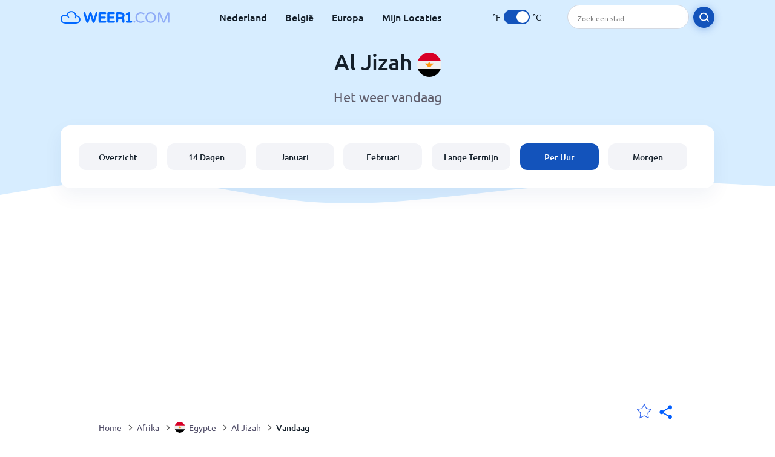

--- FILE ---
content_type: text/html; charset=utf-8
request_url: https://www.weer1.com/africa/egypt/al-jizah?page=today
body_size: 9139
content:
<!DOCTYPE html><html lang="nl" prefix="og: http://ogp.me/ns#"><head> <title>Al Jizah weer per uur voor vandaag | Weer1.com</title> <meta name="description" content="De actuele weersvoorspelling voor Al Jizah. Bekijk het weer van vandaag per uur, inclusief de temperaturen, de windkracht, hoeveelheid regen en meer."/> <meta name="keywords" content="Al Jizah vandaag,Al Jizah weer per uur,Al Jizah weer,Al Jizah per uur"/> <meta charset="UTF-8"/> <link rel="canonical" href="https://www.weer1.com/africa/egypt/al-jizah?page=today"/> <link rel="amphtml" href="https://www.weer1.com/amp/africa/egypt/al-jizah?page=today"> <meta name="viewport" content="width=device-width, initial-scale=1"/> <link rel="preload" as="image" href="https://www.weer1.com/images/weer1.svg"> <link rel="preload" as="image" href="https://res.weer1.com/images/backgrounds/header.svg"> <link rel='stylesheet' href='https://www.weer1.com/style/index805.min.css'/> <meta name="theme-color" content="#c0d5f7"> <link rel="icon" href="https://www.weer1.com/favicon.ico?v=1"/> <link rel="apple-touch-icon" sizes="180x180" href="https://www.weer1.com/style/favicon/apple-touch-icon.png"> <link rel="icon" type="image/png" sizes="32x32" href="https://www.weer1.com/style/favicon/favicon-32x32.png"> <link rel="icon" type="image/png" sizes="16x16" href="https://www.weer1.com/style/favicon/favicon-16x16.png"> <link rel="manifest" href="https://www.weer1.com/style/favicon/site.webmanifest"> <link rel="mask-icon" href="https://www.weer1.com/style/favicon/safari-pinned-tab.svg" color="#5bbad5"> <meta name="msapplication-TileColor" content="#da532c"> <meta name="msapplication-config" content="https://www.weer1.com/style/favicon/browserconfig.xml"> <meta name="theme-color" content="#ffffff"> <meta property="og:title" content="Al Jizah weer per uur voor vandaag | Weer1.com"/> <meta property="og:description" content="De actuele weersvoorspelling voor Al Jizah. Bekijk het weer van vandaag per uur, inclusief de temperaturen, de windkracht, hoeveelheid regen en meer."/> <meta property="og:url" content="https://www.weer1.com/africa/egypt/al-jizah?page=today"/> <meta property="og:image" content="https://www.weer1.com/style/favicon/android-chrome-512x512.png"/> <meta property="og:image:width" content="512"/> <meta property="og:image:height" content="512"/> <meta property="og:site_name" content="weer1.com"> <meta property="og:type" content="website"> <script type="fae87dc6e7df539ad83ec177-text/javascript"> var hash = window.location.hash.substr(1); if (hash) { var hashObject = hash.split('&').reduce(function (result, item) { var parts = item.split('='); result[parts[0]] = parts[1]; return result; }, {}); if (localStorage.getItem("c") === null && hashObject.c) { localStorage.setItem('c', hashObject.c); } } var globalC = localStorage.getItem("c"); </script> <script async src='https://www.googletagmanager.com/gtag/js?id=UA-125311021-1' type="fae87dc6e7df539ad83ec177-text/javascript"></script> <script type="fae87dc6e7df539ad83ec177-text/javascript"> window.dataLayer = window.dataLayer || []; function gtag(){dataLayer.push(arguments);} gtag('js', new Date()); gtag('config', 'UA-125311021-1'); gtag('config', 'AW-977441059'); </script><script async src="https://pagead2.googlesyndication.com/pagead/js/adsbygoogle.js?client=ca-pub-0206751604021858" crossorigin="anonymous" type="fae87dc6e7df539ad83ec177-text/javascript"></script></head><body class="body_wrap today_page region_level Desktop_device"><div id='blanket' class='blanket'></div><header class="header-wrap"> <div class="navbar-wrap"> <div class="inner-navbar"> <a href="https://www.weer1.com" title="weer1.com" class="logo_a"> <img src="https://www.weer1.com/images/weer1.svg" width="180" height="23" alt="weer1.com" title="weer1.com" class="logo"/> </a> <div class="navbar-links-wrap"> <a href="https://www.weer1.com/europe/netherlands" onClick="if (!window.__cfRLUnblockHandlers) return false; gtag('event', 'top website links', {'event_category' : 'top website links', 'event_label' : 'Al Jizah'})" class="navbar_link" aria-label="Nederland" title="Weer in Nederland" data-cf-modified-fae87dc6e7df539ad83ec177-="">Nederland</a> <a href="https://www.weer1.com/europe/belgium" onClick="if (!window.__cfRLUnblockHandlers) return false; gtag('event', 'top website links', {'event_category' : 'top website links', 'event_label' : 'Al Jizah'})" class="navbar_link" aria-label="België" title="Weer in België" data-cf-modified-fae87dc6e7df539ad83ec177-="">België</a> <a href="https://www.weer1.com/europe" onClick="if (!window.__cfRLUnblockHandlers) return false; gtag('event', 'Europe', {'event_category' : 'top website links', 'event_label' : 'Al Jizah'})" class="navbar_link" aria-label="Europa" title="Weer in Europa" data-cf-modified-fae87dc6e7df539ad83ec177-="">Europa</a> <a href="https://www.weer1.com/my-locations" onClick="if (!window.__cfRLUnblockHandlers) return false; gtag('event', 'top website links', {'event_category' : 'top website links', 'event_label' : 'Al Jizah'})" class="navbar_link" aria-label="Mijn Locaties" title="Mijn Locaties" data-cf-modified-fae87dc6e7df539ad83ec177-="">Mijn Locaties</a> </div> <div class="temp-changer-and-search"> <div class="unit-changer"> <span class="temp-unit" data-type="f">°F</span> <label class="switch" for="temp-changer" aria-label="Units"> <input id="temp-changer" type="checkbox" checked> <span class="slider round"></span> </label> <span class="temp-unit" data-type="c">°C</span> </div> <div class="desktop-navbar-search"> <input id="city_search" placeholder="Zoek een stad"/> <label for="city_search" aria-label="search" class="search_button_next_to_dropdown"> <img src="https://res.weer1.com/images/icons/search_white_new.svg" alt="Zoeken" title="Zoeken" width="17" height="17"> </label> </div> </div> </div> </div> <div class="dummy-navbar"></div> <div class="header-center-wrap"> <div class="page-header"> Al Jizah <img src="https://res.weer1.com/images/r-flags/egypt.svg" alt="Weer in Egypte" title="Weer in Egypte" width="40" height="40"/> </div> <div class="page-sub-header">Het weer vandaag </div> <nav> <ul class="menu_wrap"> <li id="nav-dashboard" > <a href="https://www.weer1.com/africa/egypt/al-jizah" onClick="if (!window.__cfRLUnblockHandlers) return false; gtag('event','header navbar menu' , {'event_category' : 'header navbar menu','event_action' : 'click on nav-dashboard', 'event_label' : 'Al Jizah'})" data-cf-modified-fae87dc6e7df539ad83ec177-=""> Overzicht </a> </li><li id="nav-fourteen" > <a href="https://www.weer1.com/africa/egypt/al-jizah?page=14" onClick="if (!window.__cfRLUnblockHandlers) return false; gtag('event','header navbar menu' , {'event_category' : 'header navbar menu','event_action' : 'click on nav-fourteen', 'event_label' : 'Al Jizah'})" data-cf-modified-fae87dc6e7df539ad83ec177-=""> 14 Dagen </a> </li><li id="nav-this-month" > <a href="https://www.weer1.com/africa/egypt/al-jizah?page=month&month=January" onClick="if (!window.__cfRLUnblockHandlers) return false; gtag('event','header navbar menu' , {'event_category' : 'header navbar menu','event_action' : 'click on nav-this-month', 'event_label' : 'Al Jizah'})" data-cf-modified-fae87dc6e7df539ad83ec177-=""> Januari </a> </li><li id="nav-next-month" > <a href="https://www.weer1.com/africa/egypt/al-jizah?page=month&month=February" onClick="if (!window.__cfRLUnblockHandlers) return false; gtag('event','header navbar menu' , {'event_category' : 'header navbar menu','event_action' : 'click on nav-next-month', 'event_label' : 'Al Jizah'})" data-cf-modified-fae87dc6e7df539ad83ec177-=""> Februari </a> </li><li id="nav-long" > <a href="https://www.weer1.com/africa/egypt/al-jizah?page=long-range" onClick="if (!window.__cfRLUnblockHandlers) return false; gtag('event','header navbar menu' , {'event_category' : 'header navbar menu','event_action' : 'click on nav-long', 'event_label' : 'Al Jizah'})" data-cf-modified-fae87dc6e7df539ad83ec177-=""> Lange Termijn </a> </li><li id="nav-today" class="active"> <a href="https://www.weer1.com/africa/egypt/al-jizah?page=today" onClick="if (!window.__cfRLUnblockHandlers) return false; gtag('event','header navbar menu' , {'event_category' : 'header navbar menu','event_action' : 'click on nav-today', 'event_label' : 'Al Jizah'})" data-cf-modified-fae87dc6e7df539ad83ec177-=""> Per Uur </a> </li><li id="nav-tomorrow" > <a href="https://www.weer1.com/africa/egypt/al-jizah?page=tomorrow" onClick="if (!window.__cfRLUnblockHandlers) return false; gtag('event','header navbar menu' , {'event_category' : 'header navbar menu','event_action' : 'click on nav-tomorrow', 'event_label' : 'Al Jizah'})" data-cf-modified-fae87dc6e7df539ad83ec177-=""> Morgen </a> </li> </ul></nav> </div></header><div class="header-bottom-image"></div><div class="billboard_ad_wrap" id="billboard"> <ins class="adsbygoogle" style="display:inline-block;width:970px;height:250px" data-ad-client="ca-pub-0206751604021858" data-ad-slot="4648549968"></ins> <script type="fae87dc6e7df539ad83ec177-text/javascript"> (adsbygoogle = window.adsbygoogle || []).push({}); </script></div><div class="breadcrumbs_wrap"> <div class="breadcrumbs_inner_wrap"> <div class="share-line"> <div class="share-item"> <img class="selection-star remove-star" width="26" height="26" src="https://res.weer1.com/images/icons/filled-star.svg" alt="Verwijderen uit favoriete locaties" title="Verwijderen uit favoriete locaties"/> <img class="selection-star add-star" src="https://res.weer1.com/images/icons/empty-star.svg" width="26" height="26" alt="Voeg toe aan favoriete locaties" title="Voeg toe aan favoriete locaties"/></div> <div class="share-icon share-item"> <img src="https://res.weer1.com/images/icons/share.svg" width="32" height="32" alt="Share" title="Share"/> </div> </div> </div> <ol class="breadcrumbs_inner_wrap" itemscope itemtype="http://schema.org/BreadcrumbList"> <li class="breadcrumb_elm home_bred" itemprop="itemListElement" itemscope itemtype="https://schema.org/ListItem"> <a itemprop="item" href="https://www.weer1.com" > <span itemprop="name">Home</span><meta itemprop="position" content="1" /> </a> </li><li class="breadcrumb_elm con_bred" itemprop="itemListElement" itemscope itemtype="https://schema.org/ListItem"> <div class="bred_arrow"></div> <a href="https://www.weer1.com/africa" itemprop="item" ><span itemprop="name">Afrika</span><meta itemprop="position" content="2" /> </a> </li><li class="breadcrumb_elm country_bred" itemprop="itemListElement" itemscope itemtype="https://schema.org/ListItem"> <div class="bred_arrow"></div> <a href="https://www.weer1.com/africa/egypt" itemprop="item" > <span class="bread-flag-wrap"><img src="https://res.weer1.com/images/r-flags/egypt.svg" alt="Weer in Egypte" title="Weer in Egypte" width="18" height="18"/></span><span itemprop="name">Egypte</span><meta itemprop="position" content="3" /> </a> </li><li class="breadcrumb_elm region_bred" itemprop="itemListElement" itemscope itemtype="https://schema.org/ListItem"> <div class="bred_arrow"></div> <a href="https://www.weer1.com/africa/egypt/al-jizah" itemprop="item" ><span itemprop="name">Al Jizah</span><meta itemprop="position" content="4" /> </a> </li><li class="breadcrumb_elm" itemprop="itemListElement" itemscope itemtype="https://schema.org/ListItem"> <div class="bred_arrow"></div> <a href="/africa/egypt/al-jizah?page=today" itemprop="item"><span itemprop="name" id="page-bread">Vandaag</span><meta itemprop="position" content="5" /> </a></li> </ol> <div class="snackbar-wrap"> <div class="snackbar snackbar-added">Locatie is toegevoegd aan <a href="/my-locations">Mijn Locaties</a></div> <div class="snackbar snackbar-removed">Locatie is verwijderd van <a href="/my-locations">Mijn Locaties</a></div> </div> </div><div class="section-wrap first-section"> <h1 class="section-header">Het weer per uur voor vandaag in Al Jizah</h1> <div class="section-sub-header">Het weer op zondag 25 januari 2026 in Al Jizah (vandaag)</div> </div><div class="select-wrap"> <select class="primary-select cities-dropdown" aria-label="Zoeken"><optgroup label="Al Jizah"><option value="https://www.weer1.com/africa/egypt/al-jizah/giza?page=today" data-city-db="Giza" data-link="https://www.weer1.com/africa/egypt/al-jizah/giza?page=today" selected>Giza</option></optgroup><optgroup label="Egypte"><option value="https://www.weer1.com/africa/egypt/aswan/abu-simbel?page=today" data-city-db="Abu Simbel" data-link="https://www.weer1.com/africa/egypt/aswan/abu-simbel?page=today" >Abu Simbel</option><option value="https://www.weer1.com/africa/egypt/al-iskandariyah/alexandria?page=today" data-city-db="Alexandria" data-link="https://www.weer1.com/africa/egypt/al-iskandariyah/alexandria?page=today" >Alexandria</option><option value="https://www.weer1.com/africa/egypt/aswan?page=today" data-city-db="Aswan" data-link="https://www.weer1.com/africa/egypt/aswan?page=today" >Aswan</option><option value="https://www.weer1.com/africa/egypt/al-qahirah/cairo?page=today" data-city-db="Cairo" data-link="https://www.weer1.com/africa/egypt/al-qahirah/cairo?page=today" >Cairo</option><option value="https://www.weer1.com/africa/egypt/dumyat/damietta?page=today" data-city-db="Damietta" data-link="https://www.weer1.com/africa/egypt/dumyat/damietta?page=today" >Damietta</option><option value="https://www.weer1.com/africa/egypt/ad-daqahliyah/dekernes?page=today" data-city-db="Dekernes" data-link="https://www.weer1.com/africa/egypt/ad-daqahliyah/dekernes?page=today" >Dekernes</option><option value="https://www.weer1.com/africa/egypt/el-gouna?page=today" data-city-db="El Gouna" data-link="https://www.weer1.com/africa/egypt/el-gouna?page=today" >El Gouna</option><option value="https://www.weer1.com/africa/egypt/al-bahr-al-ahmar/hurghada?page=today" data-city-db="Hurghada" data-link="https://www.weer1.com/africa/egypt/al-bahr-al-ahmar/hurghada?page=today" >Hurghada</option><option value="https://www.weer1.com/africa/egypt/qina/luxor?page=today" data-city-db="Luxor" data-link="https://www.weer1.com/africa/egypt/qina/luxor?page=today" >Luxor</option><option value="https://www.weer1.com/africa/egypt/marsa-alam?page=today" data-city-db="Marsa Alam" data-link="https://www.weer1.com/africa/egypt/marsa-alam?page=today" >Marsa Alam</option><option value="https://www.weer1.com/africa/egypt/qina/qena?page=today" data-city-db="Qena" data-link="https://www.weer1.com/africa/egypt/qina/qena?page=today" >Qena</option><option value="https://www.weer1.com/africa/egypt/al-bahr-al-ahmar/safaga?page=today" data-city-db="Safaga" data-link="https://www.weer1.com/africa/egypt/al-bahr-al-ahmar/safaga?page=today" >Safaga</option><option value="https://www.weer1.com/africa/egypt/sharm-el-sheikh?page=today" data-city-db="Sharm El Sheikh" data-link="https://www.weer1.com/africa/egypt/sharm-el-sheikh?page=today" >Sharm El Sheikh</option><option value="https://www.weer1.com/africa/egypt/as-suways/suez?page=today" data-city-db="Suez" data-link="https://www.weer1.com/africa/egypt/as-suways/suez?page=today" >Suez</option></optgroup></select> </div> <div class="section-wrap day_table_section"> <div class="buttons-strip"> <span class="link-button prev-link-button disabled"><span class="prev-link-arrow link-arrow"></span>Vorige dag</span> <div class="toggle-buttons-wrap" id="toggle-buttons-wrap"> <button class="active left-toggle anchor" id="intervals-3">3 uur</button> <button class="right-toggle anchor" id="intervals-1">Per uur</button> </div> <a href="https://www.weer1.com/africa/egypt/al-jizah?page=tomorrow" onclick="if (!window.__cfRLUnblockHandlers) return false; gtag('event', 'click on next day', {'event_category' : 'click on next day','event_action' : 'today', 'event_label' : ''})" class="link-button" data-cf-modified-fae87dc6e7df539ad83ec177-="">Volgende dag <span class="link-arrow"></span></a> </div> <div class="day_table_wrap day_table_24" id="hourly-weather"> <table class="weather_table day_table" id="day-table"><thead><tr><th></th><td>00:00</td><td>03:00</td><td>06:00</td><td>09:00</td><td>12:00</td><td>15:00</td><td>18:00</td><td>21:00</td></tr></thead><tbody> <tr id="line1"><th>Temperatuur</th><td><span class="day_temp"><span class="day-value" data-temp="14">14</span></span>°<span class="temp_unit">C</span></td><td><span class="day_temp"><span class="day-value" data-temp="13">13</span></span>°<span class="temp_unit">C</span></td><td><span class="day_temp"><span class="day-value" data-temp="13">13</span></span>°<span class="temp_unit">C</span></td><td><span class="day_temp"><span class="day-value" data-temp="16">16</span></span>°<span class="temp_unit">C</span></td><td><span class="day_temp"><span class="day-value" data-temp="19">19</span></span>°<span class="temp_unit">C</span></td><td><span class="day_temp"><span class="day-value" data-temp="22">22</span></span>°<span class="temp_unit">C</span></td><td><span class="day_temp"><span class="day-value" data-temp="19">19</span></span>°<span class="temp_unit">C</span></td><td><span class="day_temp"><span class="day-value" data-temp="17">17</span></span>°<span class="temp_unit">C</span></td></tr> <tr><th>Weer</th><td class="des_td"> <img width="44" height="44" alt="Helder" title="Helder" class="lazy table_weather_icon" data-src="https://res.weer1.com/images/weather_icons/new/night/sunny.svg"/> <div class="weather_des">Helder</div> </td><td class="des_td"> <img width="44" height="44" alt="Helder" title="Helder" class="lazy table_weather_icon" data-src="https://res.weer1.com/images/weather_icons/new/night/sunny.svg"/> <div class="weather_des">Helder</div> </td><td class="des_td"> <img width="44" height="44" alt="Helder" title="Helder" class="lazy table_weather_icon" data-src="https://res.weer1.com/images/weather_icons/new/night/sunny.svg"/> <div class="weather_des">Helder</div> </td><td class="des_td"> <img width="44" height="44" alt="Zonnig" title="Zonnig" class="lazy table_weather_icon" data-src="https://res.weer1.com/images/weather_icons/new/day/sunny.svg"/> <div class="weather_des">Zonnig</div> </td><td class="des_td"> <img width="44" height="44" alt="Zonnig" title="Zonnig" class="lazy table_weather_icon" data-src="https://res.weer1.com/images/weather_icons/new/day/sunny.svg"/> <div class="weather_des">Zonnig</div> </td><td class="des_td"> <img width="44" height="44" alt="Mist" title="Mist" class="lazy table_weather_icon" data-src="https://res.weer1.com/images/weather_icons/new/day/mist.svg"/> <div class="weather_des">Mist</div> </td><td class="des_td"> <img width="44" height="44" alt="Geheel bewolkt" title="Geheel bewolkt" class="lazy table_weather_icon" data-src="https://res.weer1.com/images/weather_icons/new/day/overcast.svg"/> <div class="weather_des">Geheel bewolkt</div> </td><td class="des_td"> <img width="44" height="44" alt="Gedeeltelijk bewolkt" title="Gedeeltelijk bewolkt" class="lazy table_weather_icon" data-src="https://res.weer1.com/images/weather_icons/new/night/interval.svg"/> <div class="weather_des">Gedeeltelijk bewolkt</div> </td></tr> <tr id="line2"><th>Kans op regen</th><td><span class="day-value">0</span>%</td><td><span class="day-value">0</span>%</td><td><span class="day-value">0</span>%</td><td><span class="day-value">0</span>%</td><td><span class="day-value">0</span>%</td><td><span class="day-value">0</span>%</td><td><span class="day-value">0</span>%</td><td><span class="day-value">0</span>%</td></tr> <tr id="line3"><th>Neerslag</th><td><span class="day-value" data-length="0">0</span> <span class="length_unit mm_unit">mm</span></td><td><span class="day-value" data-length="0">0</span> <span class="length_unit mm_unit">mm</span></td><td><span class="day-value" data-length="0">0</span> <span class="length_unit mm_unit">mm</span></td><td><span class="day-value" data-length="0">0</span> <span class="length_unit mm_unit">mm</span></td><td><span class="day-value" data-length="0">0</span> <span class="length_unit mm_unit">mm</span></td><td><span class="day-value" data-length="0">0</span> <span class="length_unit mm_unit">mm</span></td><td><span class="day-value" data-length="0">0</span> <span class="length_unit mm_unit">mm</span></td><td><span class="day-value" data-length="0">0</span> <span class="length_unit mm_unit">mm</span></td></tr> <tr id="line5"><th>Vochtigheid</th><td><span class="day-value">63</span>%</td><td><span class="day-value">67</span>%</td><td><span class="day-value">65</span>%</td><td><span class="day-value">51</span>%</td><td><span class="day-value">39</span>%</td><td><span class="day-value">33</span>%</td><td><span class="day-value">35</span>%</td><td><span class="day-value">36</span>%</td></tr> <tr id="line8"><th>Windsnelheid</th><td><span class="day_wind day-value" data-wind="6">6</span><span class="wind_unit">km/u</span></td><td><span class="day_wind day-value" data-wind="4">4</span><span class="wind_unit">km/u</span></td><td><span class="day_wind day-value" data-wind="4">4</span><span class="wind_unit">km/u</span></td><td><span class="day_wind day-value" data-wind="3">3</span><span class="wind_unit">km/u</span></td><td><span class="day_wind day-value" data-wind="2">2</span><span class="wind_unit">km/u</span></td><td><span class="day_wind day-value" data-wind="4">4</span><span class="wind_unit">km/u</span></td><td><span class="day_wind day-value" data-wind="3">3</span><span class="wind_unit">km/u</span></td><td><span class="day_wind day-value" data-wind="8">8</span><span class="wind_unit">km/u</span></td></tr> <tr id="line9"><th>Windvlaag</th><td><span class="day_wind day-value" data-wind="11">11</span><span class="wind_unit">km/u</span></td><td><span class="day_wind day-value" data-wind="7">7</span><span class="wind_unit">km/u</span></td><td><span class="day_wind day-value" data-wind="7">7</span><span class="wind_unit">km/u</span></td><td><span class="day_wind day-value" data-wind="4">4</span><span class="wind_unit">km/u</span></td><td><span class="day_wind day-value" data-wind="2">2</span><span class="wind_unit">km/u</span></td><td><span class="day_wind day-value" data-wind="11">11</span><span class="wind_unit">km/u</span></td><td><span class="day_wind day-value" data-wind="4">4</span><span class="wind_unit">km/u</span></td><td><span class="day_wind day-value" data-wind="16">16</span><span class="wind_unit">km/u</span></td></tr> <tr id="line10"><th>Wind graad</th><td><span class="day-value">0</span>°<div class="wind-degree"><img width="22" height="22" alt="Wind graad" title="Wind graad" class="lazy " data-src="https://res.weer1.com/images/icons/direction.svg" data-style="transform: rotate(135deg);transition: transform 4s;"/></div></td><td><span class="day-value">23</span>°<div class="wind-degree"><img width="22" height="22" alt="Wind graad" title="Wind graad" class="lazy " data-src="https://res.weer1.com/images/icons/direction.svg" data-style="transform: rotate(158deg);transition: transform 4s;"/></div></td><td><span class="day-value">60</span>°<div class="wind-degree"><img width="22" height="22" alt="Wind graad" title="Wind graad" class="lazy " data-src="https://res.weer1.com/images/icons/direction.svg" data-style="transform: rotate(195deg);transition: transform 4s;"/></div></td><td><span class="day-value">106</span>°<div class="wind-degree"><img width="22" height="22" alt="Wind graad" title="Wind graad" class="lazy " data-src="https://res.weer1.com/images/icons/direction.svg" data-style="transform: rotate(241deg);transition: transform 4s;"/></div></td><td><span class="day-value">212</span>°<div class="wind-degree"><img width="22" height="22" alt="Wind graad" title="Wind graad" class="lazy " data-src="https://res.weer1.com/images/icons/direction.svg" data-style="transform: rotate(347deg);transition: transform 4s;"/></div></td><td><span class="day-value">124</span>°<div class="wind-degree"><img width="22" height="22" alt="Wind graad" title="Wind graad" class="lazy " data-src="https://res.weer1.com/images/icons/direction.svg" data-style="transform: rotate(259deg);transition: transform 4s;"/></div></td><td><span class="day-value">19</span>°<div class="wind-degree"><img width="22" height="22" alt="Wind graad" title="Wind graad" class="lazy " data-src="https://res.weer1.com/images/icons/direction.svg" data-style="transform: rotate(154deg);transition: transform 4s;"/></div></td><td><span class="day-value">84</span>°<div class="wind-degree"><img width="22" height="22" alt="Wind graad" title="Wind graad" class="lazy " data-src="https://res.weer1.com/images/icons/direction.svg" data-style="transform: rotate(219deg);transition: transform 4s;"/></div></td></tr> <tr><th>Windrichting</th><td><span>N</span></td><td><span>NNE</span></td><td><span>ENE</span></td><td><span>ESE</span></td><td><span>SSW</span></td><td><span>ESE</span></td><td><span>NNE</span></td><td><span>E</span></td></tr> <tr id="line3"><th>Bewolking</th><td><span class="day-value">0</span>%</td><td><span class="day-value">0</span>%</td><td><span class="day-value">0</span>%</td><td><span class="day-value">0</span>%</td><td><span class="day-value">0</span>%</td><td><span class="day-value">0</span>%</td><td><span class="day-value">99</span>%</td><td><span class="day-value">33</span>%</td></tr> <tr id="line11"><th>UV index</th><td><span class="day-value">0</span></td><td><span class="day-value">0</span></td><td><span class="day-value">0</span></td><td><span class="day-value">2</span></td><td><span class="day-value">4</span></td><td><span class="day-value">1</span></td><td><span class="day-value">0</span></td><td><span class="day-value">0</span></td></tr> <tr id="line4"><th>Zichtbaarheid</th><td><span class="day_wind day-value" data-wind="10">10</span> <span class="visibility_unit mm_unit">Km</span></td><td><span class="day_wind day-value" data-wind="10">10</span> <span class="visibility_unit mm_unit">Km</span></td><td><span class="day_wind day-value" data-wind="10">10</span> <span class="visibility_unit mm_unit">Km</span></td><td><span class="day_wind day-value" data-wind="10">10</span> <span class="visibility_unit mm_unit">Km</span></td><td><span class="day_wind day-value" data-wind="10">10</span> <span class="visibility_unit mm_unit">Km</span></td><td><span class="day_wind day-value" data-wind="4">4</span> <span class="visibility_unit mm_unit">Km</span></td><td><span class="day_wind day-value" data-wind="10">10</span> <span class="visibility_unit mm_unit">Km</span></td><td><span class="day_wind day-value" data-wind="10">10</span> <span class="visibility_unit mm_unit">Km</span></td></tr></tbody></table> </div> </div> <div class="middle_ad"> <ins class="adsbygoogle" style="display:block" data-ad-client="ca-pub-0206751604021858" data-ad-slot="5501155186" data-ad-format="auto" data-full-width-responsive="true"></ins> <script type="fae87dc6e7df539ad83ec177-text/javascript"> (adsbygoogle = window.adsbygoogle || []).push({}); </script> </div><div class="section-wrap day-fourteen" id="day-fourteen"> <div class="section-header">Selecteer een andere datum</div> <div class="click_on">Klik op de dag voor een weersvoorspelling per uur</div> <div class="gallery_wrap" data-count="0"> <div class="gallery_control gallery_prev disable"> <button disabled="disabled" aria-label="Voorgaand"> <span class="gallery-arrow"></span> </button> </div> <div class="outer_wrap"> <div class="inner_wrap"> <a onClick="if (!window.__cfRLUnblockHandlers) return false; gtag('event', 'Click on 14 day gallery', {'event_category' :'Click on 14 day gallery', 'event_action' :'0'})" href="https://www.weer1.com/africa/egypt/al-jizah?page=today" class="day-link-from-14-gallery" data-cf-modified-fae87dc6e7df539ad83ec177-=""> <div class="weather_day_box current" data-date="2026-01-25"> <div class="weather_day_date" >Zondag</div> <div class="weather_date_month" >Jan 25</div> <div class="weather_day_img"><img width="50" height="50" alt="Mist" title="Mist" class="lazy " data-src="https://res.weer1.com/images/weather_icons/new/day/mist.svg"/></div> <div class="weather_day_mm"><span data-length="0">0</span> <span class="length_unit">mm</span></div> <div class="fourteen_day_wrap"> <span class="fourteen-max"><span data-temp="21">21</span><span class="degree_sign">°</span></span> <span class="fourteen-separator">/</span> <span class="fourteen-min"><span data-temp="12">12</span><span class="degree_sign">°</span></span> </div> </div> </a><a onClick="if (!window.__cfRLUnblockHandlers) return false; gtag('event', 'Click on 14 day gallery', {'event_category' :'Click on 14 day gallery', 'event_action' :'1'})" href="https://www.weer1.com/africa/egypt/al-jizah?page=tomorrow" class="day-link-from-14-gallery" data-cf-modified-fae87dc6e7df539ad83ec177-=""> <div class="weather_day_box " data-date="2026-01-26"> <div class="weather_day_date" >Maandag</div> <div class="weather_date_month" >Jan 26</div> <div class="weather_day_img"><img width="50" height="50" alt="Geheel bewolkt" title="Geheel bewolkt" class="lazy " data-src="https://res.weer1.com/images/weather_icons/new/day/overcast.svg"/></div> <div class="weather_day_mm"><span data-length="0">0</span> <span class="length_unit">mm</span></div> <div class="fourteen_day_wrap"> <span class="fourteen-max"><span data-temp="24">24</span><span class="degree_sign">°</span></span> <span class="fourteen-separator">/</span> <span class="fourteen-min"><span data-temp="14">14</span><span class="degree_sign">°</span></span> </div> </div> </a><a onClick="if (!window.__cfRLUnblockHandlers) return false; gtag('event', 'Click on 14 day gallery', {'event_category' :'Click on 14 day gallery', 'event_action' :'2'})" href="https://www.weer1.com/africa/egypt/al-jizah?page=day#date=2026-01-27" class="day-link-from-14-gallery" data-cf-modified-fae87dc6e7df539ad83ec177-=""> <div class="weather_day_box " data-date="2026-01-27"> <div class="weather_day_date" >Dinsdag</div> <div class="weather_date_month" >Jan 27</div> <div class="weather_day_img"><img width="50" height="50" alt="Zonnig" title="Zonnig" class="lazy " data-src="https://res.weer1.com/images/weather_icons/new/day/sunny.svg"/></div> <div class="weather_day_mm"><span data-length="0">0</span> <span class="length_unit">mm</span></div> <div class="fourteen_day_wrap"> <span class="fourteen-max"><span data-temp="20">20</span><span class="degree_sign">°</span></span> <span class="fourteen-separator">/</span> <span class="fourteen-min"><span data-temp="11">11</span><span class="degree_sign">°</span></span> </div> </div> </a><a onClick="if (!window.__cfRLUnblockHandlers) return false; gtag('event', 'Click on 14 day gallery', {'event_category' :'Click on 14 day gallery', 'event_action' :'3'})" href="https://www.weer1.com/africa/egypt/al-jizah?page=day#date=2026-01-28" class="day-link-from-14-gallery" data-cf-modified-fae87dc6e7df539ad83ec177-=""> <div class="weather_day_box " data-date="2026-01-28"> <div class="weather_day_date" >Woensdag</div> <div class="weather_date_month" >Jan 28</div> <div class="weather_day_img"><img width="50" height="50" alt="Helder" title="Helder" class="lazy " data-src="https://res.weer1.com/images/weather_icons/new/day/sunny.svg"/></div> <div class="weather_day_mm"><span data-length="0">0</span> <span class="length_unit">mm</span></div> <div class="fourteen_day_wrap"> <span class="fourteen-max"><span data-temp="20">20</span><span class="degree_sign">°</span></span> <span class="fourteen-separator">/</span> <span class="fourteen-min"><span data-temp="11">11</span><span class="degree_sign">°</span></span> </div> </div> </a><a onClick="if (!window.__cfRLUnblockHandlers) return false; gtag('event', 'Click on 14 day gallery', {'event_category' :'Click on 14 day gallery', 'event_action' :'4'})" href="https://www.weer1.com/africa/egypt/al-jizah?page=day#date=2026-01-29" class="day-link-from-14-gallery" data-cf-modified-fae87dc6e7df539ad83ec177-=""> <div class="weather_day_box " data-date="2026-01-29"> <div class="weather_day_date" >Donderdag</div> <div class="weather_date_month" >Jan 29</div> <div class="weather_day_img"><img width="50" height="50" alt="Helder" title="Helder" class="lazy " data-src="https://res.weer1.com/images/weather_icons/new/day/sunny.svg"/></div> <div class="weather_day_mm"><span data-length="0">0</span> <span class="length_unit">mm</span></div> <div class="fourteen_day_wrap"> <span class="fourteen-max"><span data-temp="22">22</span><span class="degree_sign">°</span></span> <span class="fourteen-separator">/</span> <span class="fourteen-min"><span data-temp="12">12</span><span class="degree_sign">°</span></span> </div> </div> </a><a onClick="if (!window.__cfRLUnblockHandlers) return false; gtag('event', 'Click on 14 day gallery', {'event_category' :'Click on 14 day gallery', 'event_action' :'5'})" href="https://www.weer1.com/africa/egypt/al-jizah?page=day#date=2026-01-30" class="day-link-from-14-gallery" data-cf-modified-fae87dc6e7df539ad83ec177-=""> <div class="weather_day_box " data-date="2026-01-30"> <div class="weather_day_date" >Vrijdag</div> <div class="weather_date_month" >Jan 30</div> <div class="weather_day_img"><img width="50" height="50" alt="Geheel bewolkt" title="Geheel bewolkt" class="lazy " data-src="https://res.weer1.com/images/weather_icons/new/day/overcast.svg"/></div> <div class="weather_day_mm"><span data-length="0">0</span> <span class="length_unit">mm</span></div> <div class="fourteen_day_wrap"> <span class="fourteen-max"><span data-temp="26">26</span><span class="degree_sign">°</span></span> <span class="fourteen-separator">/</span> <span class="fourteen-min"><span data-temp="15">15</span><span class="degree_sign">°</span></span> </div> </div> </a><a onClick="if (!window.__cfRLUnblockHandlers) return false; gtag('event', 'Click on 14 day gallery', {'event_category' :'Click on 14 day gallery', 'event_action' :'6'})" href="https://www.weer1.com/africa/egypt/al-jizah?page=day#date=2026-01-31" class="day-link-from-14-gallery" data-cf-modified-fae87dc6e7df539ad83ec177-=""> <div class="weather_day_box " data-date="2026-01-31"> <div class="weather_day_date" >Zaterdag</div> <div class="weather_date_month" >Jan 31</div> <div class="weather_day_img"><img width="50" height="50" alt="Helder" title="Helder" class="lazy " data-src="https://res.weer1.com/images/weather_icons/new/day/sunny.svg"/></div> <div class="weather_day_mm"><span data-length="0">0</span> <span class="length_unit">mm</span></div> <div class="fourteen_day_wrap"> <span class="fourteen-max"><span data-temp="24">24</span><span class="degree_sign">°</span></span> <span class="fourteen-separator">/</span> <span class="fourteen-min"><span data-temp="15">15</span><span class="degree_sign">°</span></span> </div> </div> </a><a onClick="if (!window.__cfRLUnblockHandlers) return false; gtag('event', 'Click on 14 day gallery', {'event_category' :'Click on 14 day gallery', 'event_action' :'7'})" href="https://www.weer1.com/africa/egypt/al-jizah?page=day#date=2026-02-01" class="day-link-from-14-gallery" data-cf-modified-fae87dc6e7df539ad83ec177-=""> <div class="weather_day_box " data-date="2026-02-01"> <div class="weather_day_date" >Zondag</div> <div class="weather_date_month" >Feb 1</div> <div class="weather_day_img"><img width="50" height="50" alt="Geheel bewolkt" title="Geheel bewolkt" class="lazy " data-src="https://res.weer1.com/images/weather_icons/new/day/overcast.svg"/></div> <div class="weather_day_mm"><span data-length="0">0</span> <span class="length_unit">mm</span></div> <div class="fourteen_day_wrap"> <span class="fourteen-max"><span data-temp="21">21</span><span class="degree_sign">°</span></span> <span class="fourteen-separator">/</span> <span class="fourteen-min"><span data-temp="13">13</span><span class="degree_sign">°</span></span> </div> </div> </a><a onClick="if (!window.__cfRLUnblockHandlers) return false; gtag('event', 'Click on 14 day gallery', {'event_category' :'Click on 14 day gallery', 'event_action' :'8'})" href="https://www.weer1.com/africa/egypt/al-jizah?page=day#date=2026-02-02" class="day-link-from-14-gallery" data-cf-modified-fae87dc6e7df539ad83ec177-=""> <div class="weather_day_box " data-date="2026-02-02"> <div class="weather_day_date" >Maandag</div> <div class="weather_date_month" >Feb 2</div> <div class="weather_day_img"><img width="50" height="50" alt="Helder" title="Helder" class="lazy " data-src="https://res.weer1.com/images/weather_icons/new/day/sunny.svg"/></div> <div class="weather_day_mm"><span data-length="0">0</span> <span class="length_unit">mm</span></div> <div class="fourteen_day_wrap"> <span class="fourteen-max"><span data-temp="26">26</span><span class="degree_sign">°</span></span> <span class="fourteen-separator">/</span> <span class="fourteen-min"><span data-temp="16">16</span><span class="degree_sign">°</span></span> </div> </div> </a><a onClick="if (!window.__cfRLUnblockHandlers) return false; gtag('event', 'Click on 14 day gallery', {'event_category' :'Click on 14 day gallery', 'event_action' :'9'})" href="https://www.weer1.com/africa/egypt/al-jizah?page=day#date=2026-02-03" class="day-link-from-14-gallery" data-cf-modified-fae87dc6e7df539ad83ec177-=""> <div class="weather_day_box " data-date="2026-02-03"> <div class="weather_day_date" >Dinsdag</div> <div class="weather_date_month" >Feb 3</div> <div class="weather_day_img"><img width="50" height="50" alt="Helder" title="Helder" class="lazy " data-src="https://res.weer1.com/images/weather_icons/new/day/sunny.svg"/></div> <div class="weather_day_mm"><span data-length="0">0</span> <span class="length_unit">mm</span></div> <div class="fourteen_day_wrap"> <span class="fourteen-max"><span data-temp="24">24</span><span class="degree_sign">°</span></span> <span class="fourteen-separator">/</span> <span class="fourteen-min"><span data-temp="14">14</span><span class="degree_sign">°</span></span> </div> </div> </a><a onClick="if (!window.__cfRLUnblockHandlers) return false; gtag('event', 'Click on 14 day gallery', {'event_category' :'Click on 14 day gallery', 'event_action' :'10'})" href="https://www.weer1.com/africa/egypt/al-jizah?page=day#date=2026-02-04" class="day-link-from-14-gallery" data-cf-modified-fae87dc6e7df539ad83ec177-=""> <div class="weather_day_box " data-date="2026-02-04"> <div class="weather_day_date" >Woensdag</div> <div class="weather_date_month" >Feb 4</div> <div class="weather_day_img"><img width="50" height="50" alt="Helder" title="Helder" class="lazy " data-src="https://res.weer1.com/images/weather_icons/new/day/sunny.svg"/></div> <div class="weather_day_mm"><span data-length="0">0</span> <span class="length_unit">mm</span></div> <div class="fourteen_day_wrap"> <span class="fourteen-max"><span data-temp="22">22</span><span class="degree_sign">°</span></span> <span class="fourteen-separator">/</span> <span class="fourteen-min"><span data-temp="12">12</span><span class="degree_sign">°</span></span> </div> </div> </a><a onClick="if (!window.__cfRLUnblockHandlers) return false; gtag('event', 'Click on 14 day gallery', {'event_category' :'Click on 14 day gallery', 'event_action' :'11'})" href="https://www.weer1.com/africa/egypt/al-jizah?page=day#date=2026-02-05" class="day-link-from-14-gallery" data-cf-modified-fae87dc6e7df539ad83ec177-=""> <div class="weather_day_box " data-date="2026-02-05"> <div class="weather_day_date" >Donderdag</div> <div class="weather_date_month" >Feb 5</div> <div class="weather_day_img"><img width="50" height="50" alt="Geheel bewolkt" title="Geheel bewolkt" class="lazy " data-src="https://res.weer1.com/images/weather_icons/new/day/overcast.svg"/></div> <div class="weather_day_mm"><span data-length="0">0</span> <span class="length_unit">mm</span></div> <div class="fourteen_day_wrap"> <span class="fourteen-max"><span data-temp="21">21</span><span class="degree_sign">°</span></span> <span class="fourteen-separator">/</span> <span class="fourteen-min"><span data-temp="13">13</span><span class="degree_sign">°</span></span> </div> </div> </a><a onClick="if (!window.__cfRLUnblockHandlers) return false; gtag('event', 'Click on 14 day gallery', {'event_category' :'Click on 14 day gallery', 'event_action' :'12'})" href="https://www.weer1.com/africa/egypt/al-jizah?page=day#date=2026-02-06" class="day-link-from-14-gallery" data-cf-modified-fae87dc6e7df539ad83ec177-=""> <div class="weather_day_box " data-date="2026-02-06"> <div class="weather_day_date" >Vrijdag</div> <div class="weather_date_month" >Feb 6</div> <div class="weather_day_img"><img width="50" height="50" alt="Gedeeltelijk bewolkt" title="Gedeeltelijk bewolkt" class="lazy " data-src="https://res.weer1.com/images/weather_icons/new/day/interval.svg"/></div> <div class="weather_day_mm"><span data-length="0">0</span> <span class="length_unit">mm</span></div> <div class="fourteen_day_wrap"> <span class="fourteen-max"><span data-temp="23">23</span><span class="degree_sign">°</span></span> <span class="fourteen-separator">/</span> <span class="fourteen-min"><span data-temp="15">15</span><span class="degree_sign">°</span></span> </div> </div> </a><a onClick="if (!window.__cfRLUnblockHandlers) return false; gtag('event', 'Click on 14 day gallery', {'event_category' :'Click on 14 day gallery', 'event_action' :'13'})" href="https://www.weer1.com/africa/egypt/al-jizah?page=day#date=2026-02-07" class="day-link-from-14-gallery" data-cf-modified-fae87dc6e7df539ad83ec177-=""> <div class="weather_day_box " data-date="2026-02-07"> <div class="weather_day_date" >Zaterdag</div> <div class="weather_date_month" >Feb 7</div> <div class="weather_day_img"><img width="50" height="50" alt="Helder" title="Helder" class="lazy " data-src="https://res.weer1.com/images/weather_icons/new/day/sunny.svg"/></div> <div class="weather_day_mm"><span data-length="0">0</span> <span class="length_unit">mm</span></div> <div class="fourteen_day_wrap"> <span class="fourteen-max"><span data-temp="25">25</span><span class="degree_sign">°</span></span> <span class="fourteen-separator">/</span> <span class="fourteen-min"><span data-temp="14">14</span><span class="degree_sign">°</span></span> </div> </div> </a> <a href="https://www.weer1.com/africa/egypt/al-jizah?page=long-range" onClick="if (!window.__cfRLUnblockHandlers) return false; gtag('event', 'Click on 14 day gallery', {'event_category' :'Click on 14 day gallery', 'event_action' :'Next Month'})" data-cf-modified-fae87dc6e7df539ad83ec177-=""> <div class="weather_day_box other-month" id="long-range-button"> <div class="see-next-month">Volgende<br/>Maand >></div> </div> </a> </div> </div> <div class="gallery_control gallery_next enable" > <button aria-label="Volgende"> <span class="gallery-arrow"></span> </button> </div> </div> </div><div class="section-wrap-with-background faq-wrap section-wrap today-faq"><div class="inner-section-wrap" itemscope="" itemtype="https://schema.org/FAQPage"> <h2 class="section-header">Het weer in Al Jizah vandaag - FAQ</h2> <div class="section-content"> <div class="question-wrap rain-question" itemscope="" itemprop="mainEntity" itemtype="https://schema.org/Question"> <div class="question" itemprop="name">Zal het vandaag gaan regenen in Al Jizah?</div> <div class="answer" itemscope="" itemprop="acceptedAnswer" itemtype="https://schema.org/Answer"> <span itemprop="text">De kans op regen vandaag in Al Jizah is 0%.</span> </div> </div> <div class="question-wrap wind-question" itemscope="" itemprop="mainEntity" itemtype="https://schema.org/Question"> <div class="question" itemprop="name">Is er veel wind vandaag in Al Jizah?</div> <div class="answer" itemscope="" itemprop="acceptedAnswer" itemtype="https://schema.org/Answer"> <span itemprop="text">De windsnelheid in Al Jizah is vandaag 2 tot 8 km/u.</span> </div> </div> <div class="question-wrap sun-question" itemscope="" itemprop="mainEntity" itemtype="https://schema.org/Question"> <div class="question" itemprop="name">Hoeveel uur zonlicht is er vandaag in Al Jizah?</div> <div class="answer" itemscope="" itemprop="acceptedAnswer" itemtype="https://schema.org/Answer"> <span itemprop="text">Er zullen 10,8 uren zonlicht zijn vandaag in Al Jizah.</span> </div> </div> <div class="question-wrap sunset-question" itemscope="" itemprop="mainEntity" itemtype="https://schema.org/Question"> <div class="question" itemprop="name">Wat zijn de tijden van zonsopgang en zonsondergang in Al Jizah vandaag?</div> <div class="answer" itemscope="" itemprop="acceptedAnswer" itemtype="https://schema.org/Answer"> <span itemprop="text">De zon zal opgaan om 06:49 uur en ondergaan om 17:26 uur.</span> </div> </div> </div> </div></div> <div class="sun_section section-wrap right-left-section" id="sun_section"> <div class="desktop-left-section"> <h2 class="section-header">Al Jizah zonsopkomst en -ondergang</h2> <div class="text-wrap section-content"> <p>Wat is de tijd van zonsopgang en zonsondergang in Al Jizah op <span class="nice-date">zondag 25 januari 2026</span>?</p> <p>De zon zal om <span class="sunrise_time">06:49</span> opkomen en zal <span class="sunset_time">17:26</span> ondergaan.</p> <p>Dit betekent dat Al Jizah een dag van <span id="daylight_time">10,8</span> lichturen heeft.</p> </div> <div class="sun_icons_wrap"> <div class="sun_item_wrap"> <div> <img width="83" height="46" alt="Zonsopkomst" title="Zonsopkomst" class="lazy " data-src="https://res.weer1.com/images/icons/sunrise.svg"/> </div> <div class="sun_icon_text">Zonsopkomst</div> <div class="sun_icon_text_time sunrise_time">06:49</div> </div> <div class="sun-separator"></div> <div class="sun_item_wrap moon"> <img width="83" height="46" alt="Zonsondergang" title="Zonsondergang" class="lazy " data-src="https://res.weer1.com/images/icons/sunset.svg"/> <div class="sun_icon_text">Zonsondergang</div> <div class="sun_icon_text_time sunset_time">17:26</div> </div> </div> </div> <div class="desktop-right-section top_ad"> <ins class="adsbygoogle" style="display:block" data-ad-client="ca-pub-0206751604021858" data-ad-slot="3240278767" data-ad-format="auto" data-full-width-responsive="true"></ins> <script type="fae87dc6e7df539ad83ec177-text/javascript"> (adsbygoogle = window.adsbygoogle || []).push({}); </script> </div> </div> <h2 class="section-wrap section-header">Het weer vandaag in Al Jizah</h2><div class="day_text_wrap section-wrap " id="Ochtend"> <div class="top-color"></div> <div class="day_inner_wrap"> <div class="section-header"><span>Ochtend</span> <img width="44" height="44" alt="Zonnig" title="Zonnig" class="lazy " data-src="https://res.weer1.com/images/weather_icons/new/day/sunny.svg"/></div> <div class="text-wrap section-content" id="morning"><p>De temperatuur in de ochtend vandaag in Al Jizah is <span class="day_temp" data-temp="13">13</span>°<span class="temp_unit">C</span>. Wanneer je rekening houdt met factoren als luchtvochtigheid, wind en de weercondities kan het aanvoelen als <span class="day_temp" data-temp="13">13</span>°<span class="temp_unit">C</span>.</p> <p>De kans op regen in de morgen is 0%, met een gemiddelde windsnelheid van <span class="day_wind" data-wind="4">4</span> <span class="wind_unit">km/u</span>.</p></div> </div> </div><div class="day_text_wrap section-wrap day_text_wrap2" id="Middag"> <div class="top-color"></div> <div class="day_inner_wrap"> <div class="section-header"><span>Middag</span> <img width="44" height="44" alt="Zonnig" title="Zonnig" class="lazy " data-src="https://res.weer1.com/images/weather_icons/new/day/sunny.svg"/></div> <div class="text-wrap section-content" id="noon"><p>De temperatuur vandaag in Al Jizah om 12 uur is <span class="day_temp" data-temp="19">19</span>°<span class="temp_unit">C</span>.</p> <p>De gevoelstemperatuur is <span class="day_temp" data-temp="19">19</span>°<span class="temp_unit">C</span>. De luchtvochtigheid om 12 uur is 39%, met een windsnelheid van <span class="day_wind" data-wind="2">2</span> <span class="wind_unit">km/u</span>.</p></div> </div> </div><div class="day_text_wrap section-wrap day_text_wrap3" id="Avond"> <div class="top-color"></div> <div class="day_inner_wrap"> <div class="section-header"><span>Avond</span> <img width="44" height="44" alt="Geheel bewolkt" title="Geheel bewolkt" class="lazy " data-src="https://res.weer1.com/images/weather_icons/new/day/overcast.svg"/></div> <div class="text-wrap section-content" id="evening"><p>De temperatuur vandaag in Al Jizah is in de avond <span class="day_temp" data-temp="22">22</span>°<span class="temp_unit">C</span>. De gevoelstemperatuur is <span class="day_temp" data-temp="21">21</span>°<span class="temp_unit">C</span>.</p> <p>De kans op regen in de avond is 0%, met een windsnelheid van <span class="day_wind" data-wind="4">4</span> <span class="wind_unit">km/u</span>.</p></div> </div> </div><div class="day_text_wrap section-wrap day_text_wrap4" id="Nacht"> <div class="top-color"></div> <div class="day_inner_wrap"> <div class="section-header"><span>Nacht</span> <img width="44" height="44" alt="Gedeeltelijk bewolkt" title="Gedeeltelijk bewolkt" class="lazy " data-src="https://res.weer1.com/images/weather_icons/new/night/interval.svg"/></div> <div class="text-wrap section-content" id="night"><p>De temperatuur vandaag in Al Jizah gedurende de nacht is <span class="day_temp" data-temp="17">17</span>°<span class="temp_unit">C</span>, met een windsnelheid van <span class="day_wind" data-wind="8">8</span> <span class="wind_unit">km/u</span>.</p></div> </div> </div><div class="wear_section_wrap section-wrap"> <h2 class="section-header">Kledingaanbevelingen voor</h2> <div class="section-sub-header">Zondag 25 januari 2026</div> <div class="wear_items_wrap section-content"><div class="wear_item_wrap"> <div class="wear_item_image_wrap"> <img width="120" height="120" alt="zonnebril" title="zonnebril" class="lazy sunglasses" data-src="https://res.weer1.com/images/icons/clothes/Sunglasses.svg"/> </div> <div class="wear_item_name">zonnebril</div> </div><div class="wear_item_wrap"> <div class="wear_item_image_wrap"> <img width="120" height="120" alt="warme trui" title="warme trui" class="lazy warm-sweaters" data-src="https://res.weer1.com/images/icons/clothes/Sweater.svg"/> </div> <div class="wear_item_name">warme trui</div> </div><div class="wear_item_wrap"> <div class="wear_item_image_wrap"> <img width="120" height="120" alt="broek" title="broek" class="lazy pants" data-src="https://res.weer1.com/images/icons/clothes/Pants.svg"/> </div> <div class="wear_item_name">broek</div> </div></div></div><div class="section-wrap anchor" id="all-cities"> <div class="section-header">Grote steden in Al Jizah</div> <div class="section-sub-header"><p>Voor actuele weersverwachtingen kies een stad</p></div> <div class="cities_list"> <a class="city-link general_button" data-city="Giza" data-country="Egypt" data-type="top" href="https://www.weer1.com/africa/egypt/al-jizah/giza?page=today" onClick="if (!window.__cfRLUnblockHandlers) return false; gtag('event', 'Select City', {'event_category' :'Select City', 'event_action' :'Egypt','event_label' : 'Giza'})" data-cf-modified-fae87dc6e7df539ad83ec177-="">Giza</a> <div class="clear"></div> </div> <a href="https://www.weer1.com/africa/egypt/al-jizah#all-cities" class="link-button more-locations-link" onClick="if (!window.__cfRLUnblockHandlers) return false; gtag('event', 'more cities click', {'event_category' : 'bulk more cities click', 'event_action' : 'Egypt'})" data-cf-modified-fae87dc6e7df539ad83ec177-="">Meer locaties<span class="link-arrow"></span></a> </div><div class="section-wrap other-pages-section"> <div class="section-header">Al Jizah weerpagina's</div> <div class="mobile_menu_wrap bottom-menu section-content"> <a href="https://www.weer1.com/africa/egypt/al-jizah?page=14" onClick="if (!window.__cfRLUnblockHandlers) return false; gtag('event','other pages' , {'event_category' : 'other pages','event_action' : 'click on other-14', 'event_label' : 'Al Jizah'})" id="other-14" data-cf-modified-fae87dc6e7df539ad83ec177-=""> Al Jizah 14 Dagen<span class="right-arrow"></span> </a><a href="https://www.weer1.com/africa/egypt/al-jizah?page=long-range" onClick="if (!window.__cfRLUnblockHandlers) return false; gtag('event','other pages' , {'event_category' : 'other pages','event_action' : 'click on other-long', 'event_label' : 'Al Jizah'})" id="other-long" data-cf-modified-fae87dc6e7df539ad83ec177-=""> Lange termijn weersverwachting<span class="right-arrow"></span> </a><a href="https://www.weer1.com/africa/egypt/al-jizah?page=month&month=January" onClick="if (!window.__cfRLUnblockHandlers) return false; gtag('event','other pages' , {'event_category' : 'other pages','event_action' : 'click on other-current-month', 'event_label' : 'Al Jizah'})" id="other-current-month" data-cf-modified-fae87dc6e7df539ad83ec177-=""> Het weer in Januari<span class="right-arrow"></span> </a><a href="https://www.weer1.com/africa/egypt/al-jizah?page=month&month=February" onClick="if (!window.__cfRLUnblockHandlers) return false; gtag('event','other pages' , {'event_category' : 'other pages','event_action' : 'click on other-next-month', 'event_label' : 'Al Jizah'})" id="other-next-month" data-cf-modified-fae87dc6e7df539ad83ec177-=""> Het weer in Februari<span class="right-arrow"></span> </a><a href="https://www.weer1.com/africa/egypt/al-jizah?page=tomorrow" onClick="if (!window.__cfRLUnblockHandlers) return false; gtag('event','other pages' , {'event_category' : 'other pages','event_action' : 'click on other-tomorrow', 'event_label' : 'Al Jizah'})" id="other-tomorrow" data-cf-modified-fae87dc6e7df539ad83ec177-=""> Het weer morgen<span class="right-arrow"></span> </a><a href="https://www.weer1.com/africa/egypt/al-jizah?page=hotels" onClick="if (!window.__cfRLUnblockHandlers) return false; gtag('event','other pages' , {'event_category' : 'other pages','event_action' : 'click on other-hotels', 'event_label' : 'Al Jizah'})" id="other-hotels" data-cf-modified-fae87dc6e7df539ad83ec177-=""> Hotels in Al Jizah<span class="right-arrow"></span> </a> </div></div><div class="scrolltop"> <div class="scroll-button"> </div> </div><footer class="big_footer_wrapper"> <div class='big_footer_inner'> <div class="footer_list footer_logo"> <img src="" width="180" height="23" data-src="https://www.weer1.com/images/weer1.svg" class="lazy" title="weer1.com" alt="weer1.com"/> </div> <div class='footer_list'> <div class="footer_list_header">Populaire Steden</div> <div class='footer_small_list_wrap'> <div class='footer_small_list'> <a href="https://www.weer1.com/europe/spain/comunidad-valenciana/benidorm" class="footer_item">› Benidorm </a> <a href="https://www.weer1.com/europe/germany/north-rhine-westphalia/winterberg" class="footer_item">› Winterberg </a> <a href="https://www.weer1.com/europe/spain/canary-islands/tenerife" class="footer_item">› Tenerife </a> </div> <div class='footer_small_list'> <a href="https://www.weer1.com/europe/greece/crete" class="footer_item">› Kreta </a> <a href="https://www.weer1.com/europe/spain/andalucia/malaga" class="footer_item">› Malaga </a> <a href="https://www.weer1.com/europe/spain/mallorca" class="footer_item">› Mallorca </a> </div> </div> </div> <div class='footer_list'> <div class="footer_list_header">Over Weer1</div> <div class='footer_small_list_wrap'> <div class='footer_small_list'> <a href='https://chrome.google.com/webstore/detail/weer/dlnafbeikmhfdmlmoicgcdgpclbkbmma?hl=en' onClick="if (!window.__cfRLUnblockHandlers) return false; gtag('event','chrome extension clicked from footer' , {'event_category' : 'chrome extension clicked from footer','event_action' : '', 'event_label' : 'Al Jizah'})" class="footer_item" data-cf-modified-fae87dc6e7df539ad83ec177-=""> › Chrome Extension </a> <a href='https://www.weer1.com/consulting-services' onClick="if (!window.__cfRLUnblockHandlers) return false; gtag('event','premium clicked from footer' , {'event_category' : 'premium clicked from footer','event_action' : '', 'event_label' : 'Al Jizah'})" aria-label="" class="footer_item" data-cf-modified-fae87dc6e7df539ad83ec177-=""> › Premium </a> <a href='https://www.weer1.com/contact-us' onClick="if (!window.__cfRLUnblockHandlers) return false; gtag('event','publisher clicked' , {'event_category' : 'publisher clicked','event_action' : '', 'event_label' : 'Al Jizah'})" class="footer_item" data-cf-modified-fae87dc6e7df539ad83ec177-=""> › Adverteren </a> <a href='https://www.weer1.com/widgets' onClick="if (!window.__cfRLUnblockHandlers) return false; gtag('event','widget clicked' , {'event_category' : 'widget clicked','event_action' : '', 'event_label' : 'Al Jizah'})" class="footer_item" data-cf-modified-fae87dc6e7df539ad83ec177-=""> › Weer Widget </a> </div> <div class='footer_small_list'> <a href='https://www.weer1.com/contact-us' class="footer_item" onClick="if (!window.__cfRLUnblockHandlers) return false; gtag('event','contact us clicked' , {'event_category' : 'contact us clicked','event_action' : '', 'event_label' : 'Al Jizah'})" data-cf-modified-fae87dc6e7df539ad83ec177-=""> › Contact Us </a> <a href='https://www.weer1.com/terms' class="footer_item"> › Terms of Use </a> <a href='https://www.weer1.com/privacy' class="footer_item"> › Privacy Policy </a> </div> </div> </div> </div></footer><script type="fae87dc6e7df539ad83ec177-text/javascript"> var authorizationToken = "8adaa51ee9dd6f50d18dfbaa044b88f7211dbe6f"; var placeForRest = "Giza,Egypt"; var globalCityNameForRest = "Giza"; var globalCountryDB = "Egypt"; var globalCityName = "Al Jizah"; var globalLevel = "region"; var descriptionMap = descriptionMap = [];descriptionMap[1113] = 'Zonnig';descriptionMap[113] = 'Helder';descriptionMap[116] = 'Gedeeltelijk bewolkt';descriptionMap[119] = 'Bewolkt';descriptionMap[122] = 'Geheel bewolkt';descriptionMap[143] = 'Mist';descriptionMap[176] = 'Zo nu en dan regenbui';descriptionMap[179] = 'Zo nu en dan sneeuw';descriptionMap[182] = 'Zo nu en dan natte sneeuw';descriptionMap[185] = 'Zo nu en dan motregen';descriptionMap[200] = 'Onweersbuien in de omgeving';descriptionMap[227] = 'Driftsneeuw';descriptionMap[230] = 'Sneeuwstorm';descriptionMap[248] = 'Mist';descriptionMap[260] = 'Aanvriezende mist';descriptionMap[263] = 'Zo nu en dan lichte motregen';descriptionMap[266] = 'Lichte motregen';descriptionMap[281] = 'Onderkoelde motregen';descriptionMap[284] = 'Zware onderkoelde motregen';descriptionMap[293] = 'Plaatselijk lichte regen';descriptionMap[296] = 'Lichte regen';descriptionMap[299] = 'Lichte regen';descriptionMap[302] = 'Matige regen';descriptionMap[305] = 'Nu en dan zware regen';descriptionMap[308] = 'Zware regen';descriptionMap[311] = 'Lichte koude regen';descriptionMap[314] = 'Matige of zware koude regen';descriptionMap[317] = 'Lichte natte sneeuw';descriptionMap[320] = 'Matige of zware natte sneeuw';descriptionMap[323] = 'Zo nu en dan lichte sneeuw';descriptionMap[326] = 'Lichte sneeuw';descriptionMap[329] = 'Zo nu en dan matige sneeuw';descriptionMap[332] = 'Matige sneeuw';descriptionMap[335] = 'Zo nu en dan zware sneeuw';descriptionMap[338] = 'Zware sneeuw';descriptionMap[353] = 'Lichte regenbui';descriptionMap[350] = 'Korrelhagel';descriptionMap[356] = 'Matige of zware regenbuien';descriptionMap[359] = 'Stortregen';descriptionMap[362] = 'Lichte natte sneeuwbuien';descriptionMap[365] = 'Matige of zware natte sneeuwbuien';descriptionMap[368] = 'Lichte sneeuwbuien';descriptionMap[371] = 'Matige of zware sneeuwbuien';descriptionMap[374] = 'Lichte buien van ijspellets';descriptionMap[377] = 'Matige of zware buien van ijspellets';descriptionMap[386] = 'Onweer';descriptionMap[389] = 'Lichte regen met onweer';descriptionMap[392] = 'Plaatselijk lichte sneeuw in gebied met onweer';descriptionMap[395] = 'Normale of zware sneeuw in gebied met onweer';; var domain = "https://www.weer1.com"; var defaultTempUnit = "C"; var res_url = "https://res.weer1.com"; var place = "Al Jizah"; var device = "Desktop"; var pageType = "today"; var country = "Egypte"; var globalLanguage = "dutch"; var isMap = false; var months_data_for_js_graph = []; var months_rain_data_for_js_graph = []; var monthForURL = ['January','February','March','April','May','June','July','August','September','October','November','December']; var month_index = "1"; var long_month_index = ""; var conversion_click_id = "AW-977441059/LpZGCMjtvJ4BEKOiitID"; var shortMonthNames = ['Jan','Feb','Maart','Apr','Mei','Jun','Jul','Aug','Sep','Okt','Nov','Dec']; var canonical_url = 'https://www.weer1.com/africa/egypt/al-jizah'; var weekShortDays = {"Sunday":"Zondag","Monday":"Maandag","Tuesday":"Dinsdag","Wednesday":"Woensdag","Thursday":"Donderdag","Friday":"Vrijdag","Saturday":"Zaterdag"}; var latlong = ''; var langIso = "nl-NL"; var terms = {}; var decimal_separator = ","; terms.rainfall = "Regenval per maand"; var labels = []; labels['rain'] = "Kans op regen"; labels['humidity'] = "Vochtigheid"; labels['wind'] = "Wind"; wind_type = "km/u" || "Km/h"; to_show_rain_map = ""; </script><script type="fae87dc6e7df539ad83ec177-text/javascript"> if ('serviceWorker' in navigator) { navigator.serviceWorker.register('/sw.js'); }</script><link rel="preload" as="font" type="font/woff2" href="https://www.weer1.com/style/fonts/4iCs6KVjbNBYlgoKfw72.woff2" crossorigin> <link rel="preload" as="font" type="font/woff2" href="https://www.weer1.com/style/fonts/4iCv6KVjbNBYlgoCjC3jsGyN.woff2" crossorigin> <link rel="preload" as="font" type="font/woff2" href="https://www.weer1.com/style/fonts/4iCv6KVjbNBYlgoCxCvjsGyN.woff2" crossorigin><script src="https://res.weer1.com/js/jquery-3.5.1.min.js" type="fae87dc6e7df539ad83ec177-text/javascript"></script><script src="https://res.weer1.com/js/jquery-ui.test2.min.js" type="fae87dc6e7df539ad83ec177-text/javascript"></script><script src="https://res.weer1.com/js/common15.min.js" type="fae87dc6e7df539ad83ec177-text/javascript"></script><script src="https://res.weer1.com/js/dropdown7.min.js" async="async" type="fae87dc6e7df539ad83ec177-text/javascript"></script><script src="https://res.weer1.com/weather/js/weather4.min.js" type="fae87dc6e7df539ad83ec177-text/javascript"></script><script src="https://res.weer1.com/weather/js/fourteen6.min.js" defer type="fae87dc6e7df539ad83ec177-text/javascript"></script><script src="https://res.weer1.com/weather/js/today17.min.js" defer type="fae87dc6e7df539ad83ec177-text/javascript"></script><script src="/cdn-cgi/scripts/7d0fa10a/cloudflare-static/rocket-loader.min.js" data-cf-settings="fae87dc6e7df539ad83ec177-|49" defer></script><script defer src="https://static.cloudflareinsights.com/beacon.min.js/vcd15cbe7772f49c399c6a5babf22c1241717689176015" integrity="sha512-ZpsOmlRQV6y907TI0dKBHq9Md29nnaEIPlkf84rnaERnq6zvWvPUqr2ft8M1aS28oN72PdrCzSjY4U6VaAw1EQ==" data-cf-beacon='{"version":"2024.11.0","token":"6bce8b96655b4e94aaef9e1481090a57","r":1,"server_timing":{"name":{"cfCacheStatus":true,"cfEdge":true,"cfExtPri":true,"cfL4":true,"cfOrigin":true,"cfSpeedBrain":true},"location_startswith":null}}' crossorigin="anonymous"></script>
</body></html>

--- FILE ---
content_type: text/html; charset=utf-8
request_url: https://www.google.com/recaptcha/api2/aframe
body_size: 185
content:
<!DOCTYPE HTML><html><head><meta http-equiv="content-type" content="text/html; charset=UTF-8"></head><body><script nonce="UgTKtFVa9qeSIzRGzP-QOw">/** Anti-fraud and anti-abuse applications only. See google.com/recaptcha */ try{var clients={'sodar':'https://pagead2.googlesyndication.com/pagead/sodar?'};window.addEventListener("message",function(a){try{if(a.source===window.parent){var b=JSON.parse(a.data);var c=clients[b['id']];if(c){var d=document.createElement('img');d.src=c+b['params']+'&rc='+(localStorage.getItem("rc::a")?sessionStorage.getItem("rc::b"):"");window.document.body.appendChild(d);sessionStorage.setItem("rc::e",parseInt(sessionStorage.getItem("rc::e")||0)+1);localStorage.setItem("rc::h",'1769354602074');}}}catch(b){}});window.parent.postMessage("_grecaptcha_ready", "*");}catch(b){}</script></body></html>